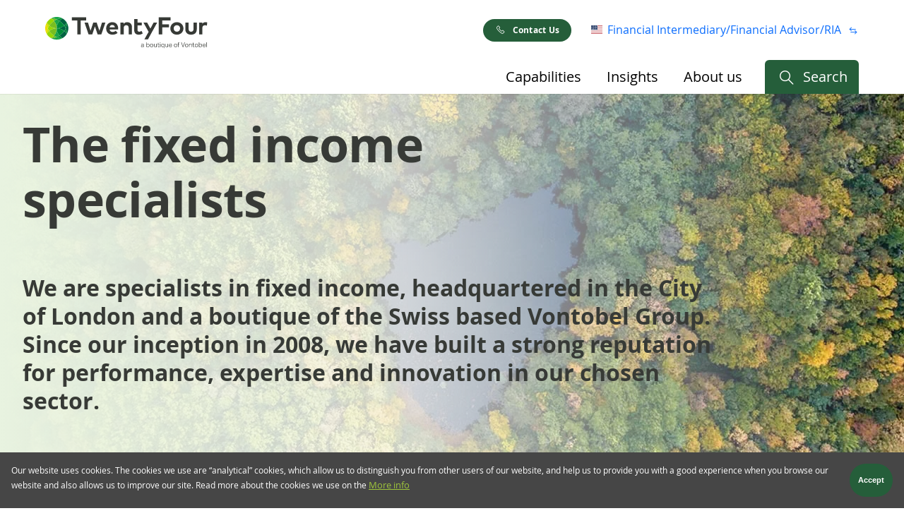

--- FILE ---
content_type: text/html; charset=UTF-8
request_url: https://www.twentyfouram.com/no-access
body_size: 8973
content:

<!DOCTYPE html>
<html  lang="en-us">
  <head>
    <link rel="apple-touch-icon" sizes="180x180" href="/themes/custom/twentyfour/apple-touch-icon.png">
    <link rel="icon" type="image/png" href="/themes/custom/twentyfour/favicon-32x32.png" sizes="32x32">
    <link rel="icon" type="image/png" href="/themes/custom/twentyfour/favicon-16x16.png" sizes="16x16">
    <meta charset="utf-8" />
<link rel="canonical" href="https://www.twentyfouram.com/no-access" />
<link rel="shortlink" href="https://www.twentyfouram.com/no-access" />
<meta property="og:site_name" content="No Access | TwentyFour AM" />
<meta property="og:type" content="website" />
<meta property="og:url" content="https://www.twentyfouram.com/no-access" />
<meta property="og:title" content="No Access" />
<meta name="twitter:card" content="summary_large_image" />
<meta name="twitter:title" content="No Access" />
<meta name="twitter:site" content="@Vontobel_AM" />
<meta name="MobileOptimized" content="width" />
<meta name="HandheldFriendly" content="true" />
<meta name="viewport" content="width=device-width, initial-scale=1.0" />
<style>div#sliding-popup, div#sliding-popup .eu-cookie-withdraw-banner, .eu-cookie-withdraw-tab {background: #0779bf} div#sliding-popup.eu-cookie-withdraw-wrapper { background: transparent; } #sliding-popup h1, #sliding-popup h2, #sliding-popup h3, #sliding-popup p, #sliding-popup label, #sliding-popup div, .eu-cookie-compliance-more-button, .eu-cookie-compliance-secondary-button, .eu-cookie-withdraw-tab { color: #ffffff;} .eu-cookie-withdraw-tab { border-color: #ffffff;}</style>
<link rel="icon" href="/themes/custom/twentyfour/favicon.ico" type="image/vnd.microsoft.icon" />

    <title>No Access | TwentyFour Asset Management</title>
    <link rel="stylesheet" media="all" href="/sites/default/files/css/css_YtK5bQ4ehdKtuIyDFo0JdOCwMsxI-F7I6Ewo-dYsmUk.css?delta=0&amp;language=en-us&amp;theme=twentyfour&amp;include=[base64]&amp;t8wino" />
<link rel="stylesheet" media="all" href="/sites/default/files/css/css_UCY8vdw76K5IbEh-O8wcNFIQ9GYRJPJDLJyLIzgaBlM.css?delta=1&amp;language=en-us&amp;theme=twentyfour&amp;include=[base64]&amp;t8wino" />

    <script src="//code.highcharts.com/stock/11.4/highstock.js" defer></script>
<script src="//player.vimeo.com/api/player.js" defer></script>

  </head>
  <body>
  <script>
      var utag_data = {"usersDetectedLanguage":"en-us","usersDetectedCountry":"us","usersChosenLanguage":"en-us","usersChosenCountry":"us","usersChosenRole":"Financial Intermediary","serviceProvider":"Amazon.com","pageId":"1787","PageLoadId":"52ca4014-1cb3-47c2-a8d1-330f33935599","pageName":"24 - No Access","pageType":"panel_page","digitalAnalyticsTag":"COI-0001377"};
  </script>
        <script type="text/javascript">
        !function(a,d,b,c){a="https://vtd.twentyfouram.com/24-am/prod/utag.js",b="script",(c=(d=document).createElement(b)).src=a,c.type="text/java"+b,c.async=!0,(a=d.getElementsByTagName(b)[0]).parentNode.insertBefore(c,a)}();
      </script>
      
        <div class="dialog-off-canvas-main-canvas" data-off-canvas-main-canvas>
        
<div id="block-searchheader-twentyfour" class="block block--vontobel-am block--search-header-block">
  

  
  

      <section class="search-block sliding-menu">
  <div class="sliding-menu__content">
    <div class="finder" id="search">
      <button class="finder__button search-btn" type="button">
        <i class="ico-search"></i>
      </button>
      <button class="finder__button close-btn" type="button">
        <i class="ico-close"></i>
      </button>
      <div class="finder__input">
        <input class="input--obscure" type="text" placeholder="Search..." autofocus="true" />
      </div>
    </div>
        <div class="finder__results-wrapper">
      <div class="finder__results row">
                <div class="finder__top-list col-12">
          <h3>Top Articles</h3>
          <ul class="finder__links">  <li>
    <a href="/insights/the-twentyfour-7">The TwentyFour 7: Seven questions that could define 2026 for fixed income</a>
  </li>
  <li>
    <a href="/insights/flash-fixed-income-five-striking-charts-from-2025">Flash Fixed Income: Five striking charts from 2025</a>
  </li>
  <li>
    <a href="/insights/us-raid-on-venezuela-ramps-up-geopolitical-risk-for-2026">US raid on Venezuela ramps up geopolitical risk for 2026</a>
  </li>
  <li>
    <a href="/insights/an-introduction-to-global-clos">An introduction to global CLOs</a>
  </li>
  <li>
    <a href="/insights/what-are-at1-bonds-and-how-do-they-work">What are AT1 bonds, and how do they work?</a>
  </li>
  <li>
    <a href="/insights/ai-how-deep-are-the-bond-markets-pockets">AI: How deep are the bond market’s pockets?</a>
  </li>
  <li>
    <a href="/insights/flash-fixed-income-are-there-more-cockroaches-in-credit">Flash Fixed Income: Are there more “cockroaches” in credit?</a>
  </li>
  <li>
    <a href="/insights/asset-backed-finance-how-does-europe-stack-up">Asset-backed finance: How does Europe stack up?</a>
  </li>
  <li>
    <a href="/insights/what-is-an-rmbs-and-how-do-they-work">What is an RMBS, and how do they work?</a>
  </li>
  <li>
    <a href="/insights/beyond-the-noise-conditions-favour-fixed-income">Beyond the noise, conditions favour fixed income</a>
  </li>
</ul>
        </div>
                <div class="finder__results-column col-md-4" id="finder-funds">
          <div class="finder__section-header">
            <span class="ico-trends"></span>Funds
            <span class="count"></span>
          </div>
          <div class="finder__links"></div>
        </div>
        <div class="finder__results-column col-md-4" id="finder-strategies">
          <div class="finder__section-header">
            <span class="ico-trends"></span>Strategies
            <span class="count"></span>
          </div>
          <div class="finder__links"></div>
        </div>
        <div class="finder__results-column col-md-4" id="finder-articles">
          <div class="finder__section-header">
            <span class="ico-news"></span>Insights
            <span class="count"></span>
          </div>
          <div class="finder__links"></div>
        </div>
        <div class="finder__results-column col-md-4" id="finder-persons">
          <div class="finder__section-header">
            <span class="ico-persons"></span>People
            <span class="count"></span>
          </div>
          <div class="finder__links"></div>
        </div>
        <div class="finder__results-column col-md-4" id="finder-pages">
          <div class="finder__section-header">
            <span class="ico-document"></span>Pages
            <span class="count"></span>
          </div>
          <div class="finder__links"></div>
        </div>
      </div>
    </div>
  </div>
</section>

  </div>

<section class="corporate-nav sliding-menu">
  <div class="sliding-menu__content">
    <div class="user-menu" id="vontobel">
        <button class="close-btn" type="button"><i class="ico-close"></i></button>
        <div class="user-menu__columns">
                            
                <nav class="corporate-nav__divisions">
                    <h3>Services</h3>
                    <ul class="list--unstyled user-menu__links">
                                                    <li><a href="https://am.vontobel.com" >Asset management</a></li>
                                                    <li><a href="https://www.vontobel.com/wm" >Wealth management</a></li>
                                            </ul>
                </nav>
                            
                <nav class="corporate-nav__divisions">
                    <h3>Quick links</h3>
                    <ul class="list--unstyled user-menu__links">
                                                    <li><a href="https://digitalservices.vontobel.com/" >Vontobel Wealth</a></li>
                                                    <li><a href="https://markets.vontobel.com/" >Vontobel Markets</a></li>
                                                    <li><a href="https://www.deritrade.com/" >deritrade</a></li>
                                                    <li><a href="https://www.cosmofunding.com/" >cosmofunding</a></li>
                                                    <li><a href="https://digitalservices.vontobel.com/" >EAMNet</a></li>
                                            </ul>
                </nav>
                    </div>
    </div>
  </div>
</section>

<header class="app-header" id="header" role="banner">
  <section class="app-header__content">
	<div class="app-header__brand">
		<a href="https://www.twentyfouram.com/">
            <img src="/themes/custom/twentyfour/logo.svg" class="logo" alt="TwentyFour AM logo"/>
		</a>
	</div>
	<nav
		class="app-header__account collapse" id="userNavigation" data-bs-parent="#header">
        <a href="/contact-us" class="app-header__contact button button--small">Contact Us</a>
		<!-- output country two letter code here class="flag XX" -->
		<a href="" class="app-header__role change-profile-link">
			<span class="flag us"></span>
			<!-- output role -->
			Financial Intermediary/Financial Advisor/RIA
		</a>
	</nav>
	<nav class="app-header__toggles">
					<a href="#search" class="search-toggle search-link" title="Search" aria-label="Search"></a>
				<button class="profile-toggle" type="button" data-bs-toggle="collapse" data-bs-target="#userNavigation" aria-controls="userNavigation" aria-expanded="false" aria-label="Profile" value="Profile"></button>
		<button class="menu-toggle" type="button" data-bs-toggle="collapse" data-bs-target="#mainNavigation" aria-controls="mainNavigation" aria-expanded="false" aria-label="Menu" value="Menu">
			<span></span>
		</button>
	</nav>
	<div class="mobile-scroll-to-top">
		<i class="ico-arrow_up"></i>
	</div>
</section>
  
<section class="app-header__top-nav-wrapper collapse" id="mainNavigation" data-bs-parent="#header">
  <div class="app-header__top-nav">
    <div class="top-nav__nav">
      <nav>
        <ul class="menu">
          	<li class="menu-item">
		<div class="menu-item__header">
			<a href="/capabilities" target=""  class="menu-item__link  ">Capabilities</a>

							<button class="menu-item__toggle" data-bs-toggle="collapse" data-bs-target="#sub-0" aria-controls="sub-0" aria-expanded="false" value="Capabilities" aria-label="Expand Capabilities"></button>
					</div>
					<section class="app-header__subnav-wrapper collapse " id="sub-0">
				<div class="app-header__subnav">
											<aside class="subnav__promo">
							<article class="promo__wrapper">
  
    

  <a href="/capabilities" class="promo">
          <div class="promo__img">
        <img loading="lazy" src="/sites/default/files/styles/max_355_webp/public/2025-01/Capabilities%20hero%20banner.jpg.webp?itok=rj7aV0ab" width="385" height="217" alt="Capabilities hero banner" />


      </div>
        <div class="promo__text">
      <h5>Capabilities</h5>

              <div class="promo__body">
          <p>As fixed income specialists, we offer a range of solutions designed to deliver the best outcomes for our clients.&nbsp;</p>
        </div>
                  <p class="promo__more">
        <span class="primary-link">Read more</span>
      </p>
    </div>
  </a>
</article>

						</aside>
										<nav>
            
            <a href="/strategies/asset-backed-securities" target="" 
           class="submenu__heading--link ">Asset-Backed Securities</a>
                    
            <a href="/strategies/multi-asset-credit" target="" 
           class="submenu__heading--link ">Multi-Asset Credit</a>
                    
            <a href="/mutual-funds" target="" 
           class="submenu__heading--link ">Mutual funds</a>
                    
            <a href="/strategies/short-term-bond" target="" 
           class="submenu__heading--link ">Short Term Bond</a>
                    
            <a href="/strategies/strategic-income" target="" 
           class="submenu__heading--link ">Strategic Income</a>
            </nav>
				</div>
			</section>
			</li>
	<li class="menu-item">
		<div class="menu-item__header">
			<a href="/insights" target=""  class="menu-item__link  ">Insights</a>

							<button class="menu-item__toggle" data-bs-toggle="collapse" data-bs-target="#sub-1" aria-controls="sub-1" aria-expanded="false" value="Insights" aria-label="Expand Insights"></button>
					</div>
					<section class="app-header__subnav-wrapper collapse " id="sub-1">
				<div class="app-header__subnav">
											<aside class="subnav__promo">
							
<div class="list article-list--articles-list view-id-articles_list view-display-id-menu_latest_article">
  <header>
    
        
              </header>

      <section class="list__container">
    <article class="promo__wrapper">
  
    

  <a href="/insights/finding-returns-through-curve-positioning" class="promo">
          <div class="promo__img">
        <img loading="lazy" src="/sites/default/files/styles/max_355_webp/public/2026-01/18.01.26%20Blog_Teaser.jpg.webp?itok=MCECE5s5" width="385" height="217" alt="Finding returns through curve positioning " />


      </div>
        <div class="promo__text">
      <h5>Finding returns through curve positioning </h5>

                    <div class="promo__body">
          

  <div class="item">With spreads well below long term averages and government bond curves pricing in what central banks are likely to do in the next few quarters, opportunities for capital gains through spread compression or sustained rallies in government bonds appear to be limited.</div>



        </div>
            <p class="promo__more">
        <span class="primary-link">Read more</span>
      </p>
    </div>
  </a>
</article>

  </section>
    
          </div>

						</aside>
										<nav>
            
            <a href="/insights" target="" 
           class="submenu__heading--link ">All insights</a>
                    
            <a href="/blog" target="" 
           class="submenu__heading--link ">The TwentyFour Blog</a>
                    
            <a href="/flash-fixed-income" target="" 
           class="submenu__heading--link ">Flash Fixed Income</a>
                    
            <a href="/market-updates" target="" 
           class="submenu__heading--link ">Market updates</a>
                    
            <a href="/insights/video-hub" target="" 
           class="submenu__heading--link ">Video hub</a>
                    
            <a href="/education-hub" target="" 
           class="submenu__heading--link ">Education Hub</a>
            </nav>
				</div>
			</section>
			</li>
	<li class="menu-item">
		<div class="menu-item__header">
			<a href="/about-twentyfour" target=""  class="menu-item__link  ">About us</a>

							<button class="menu-item__toggle" data-bs-toggle="collapse" data-bs-target="#sub-2" aria-controls="sub-2" aria-expanded="false" value="About us" aria-label="Expand About us"></button>
					</div>
					<section class="app-header__subnav-wrapper collapse " id="sub-2">
				<div class="app-header__subnav">
											<aside class="subnav__promo">
							<article class="promo__wrapper">
  
    

  <a href="/about-twentyfour" class="promo">
          <div class="promo__img">
        <img loading="lazy" src="/sites/default/files/styles/max_355_webp/public/2020-01/hero-24site-ourbusiness.jpg.webp?itok=g_mXXa8H" width="385" height="217" alt="Our Business" />


      </div>
        <div class="promo__text">
      <h5>About TwentyFour</h5>

              <div class="promo__body">
          We are specialists in fixed income, headquartered in the City of London and a boutique of the Swiss based Vontobel Group.
        </div>
                  <p class="promo__more">
        <span class="primary-link">Read more</span>
      </p>
    </div>
  </a>
</article>

						</aside>
										<nav>
            
            <a href="/about-twentyfour" target="" 
           class="submenu__heading--link ">About TwentyFour</a>
                    
            <a href="/our-people" target="" 
           class="submenu__heading--link ">Our people and values</a>
                    
            <a href="/contact-us" target="" 
           class="submenu__heading--link ">Contact us</a>
                    
            <a href="/regulatory" target="" 
           class="submenu__heading--link ">Regulatory</a>
            </nav>
				</div>
			</section>
			</li>
        </ul>
        <div class="top-nav__additional">
            <a href="/contact-us" class="app-header__contact">Contact Us</a>
        </div>
      </nav>
    </div>

        <div class="top-nav__search">
      <a href="#search" class="search-link">Search</a>
    </div>
      </div>
</section>
</header>


<main class="app-main" role="main">
  <section class="app-service">
        <div data-drupal-messages-fallback class="hidden"></div>


    
    
    
  </section>
  
<div id="block-twentyfour-content" class="block block--system block--system-main-block">
  

  
  

      
<article lang="en" class="node node--type-panel-page node--view-mode-full">

  
    

  


  <div class="node__content">
      <div class="layout layout--onecol">
    <div  class="layout__region layout__region--content">
      			<section  class="section--banner section contextual-region section--image-bg" id="">
		<div class="section__wrapper">
			
			
							<img src="/sites/default/files/styles/process_to_webp/public/2024-04/hero-boutique-twentyfour.jpg.webp?itok=8E8QJqOh" alt="hero boutique twentyfour" class="section__bgimage" />
									<div class="section__content">
				  
  
  

  
  
  

  
    


<div class="page-block__content">
    <h1>
	The fixed income specialists
</h1>

<p>
	&nbsp;
</p>

<h4>
	We are specialists in fixed income, headquartered in the City of London and a boutique of the Swiss based Vontobel Group. Since our inception in 2008, we have built a strong reputation for performance, expertise and innovation in our chosen sector.
</h4>

<p>
	&nbsp;
</p>

  </div>


  
  

  
  

  
  

			</div>
		</div>
	</section>
			<section  class="section contextual-region" id="add-node-custom-view-mode">
		<div class="section__wrapper">
			
			
									<div class="section__content">
				  
  
  

  
  
  

  
    


<div class="page-block__content">
    <p>
	<strong>This website is intended solely for the use of professional investors and/or eligible counterparties only and is not for general public distribution.</strong>
</p>

<p>
	Persons accessing this website must be either an investment professional or an eligible investor as outlined below:
</p>

<p>
	An <strong>‘investment professional’</strong> is defined to include:
</p>

<ol>
	<li>
		an authorised person (this will include banks, stockbrokers, securities houses, investment managers, insurance companies and financial intermediaries);
	</li>
	<li>
		a person who is exempt from the requirement for authorisation under the Financial Services and Markets Act 2000 (‘<abbr title="Financial Services and Markets Act">FSMA</abbr>‘) (this will include appointed representatives of authorised persons, The Bank of England, central banks of other EEA States, The European Central Bank and the International Monetary Fund);
	</li>
	<li>
		a person whose ordinary activities involve him/her in carrying on a regulated activity as defined in the FSMA (e.g., arranging deals in or advising on investments) to which the financial promotion relates or who it is reasonable to expect will carry on such activity for the purposes of a business carried on by him/her;
	</li>
	<li>
		a government, local authority or international organisation; and
	</li>
	<li>
		a person acting in his/her capacity as a director, officer or employee of a person of a type described in paragraphs (i) to (iv) above (i.e. he/she must not be acting on his/her own personal account) whose responsibilities, when acting in his/her capacity as a director, officer or employee of such person, involve him/her in engaging in regulated activities as defined in the FSMA.
	</li>
</ol>

<p>
	An <strong>eligible counterparty</strong> is defined to include:
</p>

<ol>
	<li>
		an investment firm;
	</li>
	<li>
		a credit institution;
	</li>
	<li>
		an insurance company;
	</li>
	<li>
		a collective investment scheme authorised under the UCITS Directive or its management company;
	</li>
	<li>
		a pension fund or its management company;
	</li>
	<li>
		another financial institution authorised or regulated under 2EU2 legislation or the national law of an EEA State
	</li>
	<li>
		an undertaking exempted from the application of MiFID under either Article 2(1)(k) (certain own account dealers in commodities or commodity derivatives) or Article 2(1)(l) (locals) of that directive;
	</li>
	<li>
		a national government or its corresponding office, including a public body that deals with the public debt;
	</li>
	<li>
		a central bank;
	</li>
	<li>
		a supranational organisation.
	</li>
</ol>

<p>
	<strong>Persons who do not meet these criteria cannot proceed any further and must leave the website or select another investor-type suitable and appropriate to their own circumstances.</strong>
</p>

<p>
	<a class="button change-profile-link" href="#nourl">Check my profile</a>
</p>

  </div>


  
  

  
  

  
  

			</div>
		</div>
	</section>

    </div>
  </div>

  </div>

</article>

  </div>


</main>

<footer class="app-footer" role="contentinfo">
  
    <div class="app-footer__nav dark">
    <div class="footer__wrapper">
      <nav class="ml-auto social--footer">
        <div class="social__section">
          <span>Follow us</span>
          <div>
            <a class="social__item" target="_blank" href="https://www.linkedin.com/company/twentyfour-asset-management/" aria-label="Linkedin" title="Linkedin">
              <span class="ico-linkedin"></span>
            </a>
          </div>
        </div>
      </nav>
    </div>
  </div>
  <div class="app-footer__nav black">
    <div class="footer__wrapper">
      <nav role="navigation" aria-labelledby="block-twentyfour-footer-menu" id="block-twentyfour-footer">
            
  <h2 class="visually-hidden" id="block-twentyfour-footer-menu">Footer menu &gt; twentyfour</h2>
  

        
              <nav><ul class="menu">
                    <li class="menu-item">
        <a href="/node/1493" data-drupal-link-system-path="node/1493">Privacy &amp; Cookies</a>
              </li>
                <li class="menu-item">
        <a href="/node/1495" data-drupal-link-system-path="node/1495">Important information</a>
              </li>
                <li class="menu-item">
        <a href="/regulatory">Regulatory</a>
              </li>
        </ul></nav>
  


  </nav>


    </div>
  </div>
  </footer>


<div id="disclosure-modal" class="disclosure robots-nocontent" data-nosnippet style="display:none;" data-should-show="">
  <div class="disclosure__screen"></div>
  <div class="disclosure__content">
    <header class="disclosure__header">
      <h2>TwentyFour Asset Management</h2>
      <p id="disclosure-subtitle">Welcome to our website. In order to access tailored information please confirm the following:</p>
    </header>
    <div class="disclosure__main">
      <section>
        <div class="row">
          <div class="col-lg-6">
            <div class="form-item">
              <label id="disclosure-country-label" for="disclosure-countries">Your country of residence or operation</label>
              <select id="disclosure-countries"></select>
            </div>
          </div>
          <div class="col-lg-6">
            <div class="form-item">
              <label id="disclosure-investor-type-label" for="disclosure-investor-type">Investor type</label>
              <div id="disclosure-investor-type" class="row"></div>
            </div>
          </div>
        </div>
        <div class="row form-item disclosure__redirect-am" id="disclosure-redirect-field" style="display:none;">
          <a href="https://am.vontobel.com/twentyfour-asset-management" class="link link--next link--small">If you're not from the United States, click here to visit the Vontobel website</a>
        </div>
      </section>
      <section class="disclosure__text" id="disclosure-text"></section>
    </div>
    <footer class="disclosure__footer">
      <a id="disclosure-confirm" class="button">Confirm</a>
      <a href="/no-access" id="disclosure-decline" class="button button--sec">
        Decline
      </a>
      <div class="disclosure__bottom-link">
        <a href="https://am.vontobel.com" data-original-href="https://am.vontobel.com" class="link link--next ">
          Vontobel Asset Management website
        </a>
      </div>
    </footer>
  </div>
</div>

    </div>

    
    <script type="application/json" data-drupal-selector="drupal-settings-json">{"path":{"baseUrl":"\/","pathPrefix":"","currentPath":"node\/1787","currentPathIsAdmin":false,"isFront":false,"currentLanguage":"en-us","currentLanguageUrlPrefix":""},"pluralDelimiter":"\u0003","suppressDeprecationErrors":true,"external_link_popup":{"whitelist":"vontobel.com\r\nderitrade.com\r\ncosmofunding.com\r\napi.fundinfo.com\r\neventscloud.com\r\nancala.com\r\nmedia10.simplex.tv\r\ntwentyfouram.com\r\nconferencing.swisscom.ch","width":"800px","popups":[{"id":"default","name":"Default","status":true,"weight":10,"close":false,"title":"","body":"\u003Cp\u003E\n\tYou are about to leave this website and will be directed to a third-party website that is not bound by our Privacy Policy or Cookie Policy. We therefore recommend reviewing the relevant policies of the third-party website regarding their principles for the handling of personal data before proceeding.\n\u003C\/p\u003E\n\n\u003Cp\u003E\n\tYou agree that we assume no liability for the content of external links referring to third-party websites. The content of the linked third-party websites are the sole responsibility of their operators. We do not endorse the operators content, and do not adopt such content as our own.\n\u003C\/p\u003E\n","labelyes":"AGREE","labelno":"DECLINE","domains":"*","target":"_self"}]},"smartIp":"{\u0022location\u0022:{\u0022source\u0022:\u0022smart_ip\u0022,\u0022ipAddress\u0022:\u002218.218.106.155\u0022,\u0022ipVersion\u0022:4,\u0022timestamp\u0022:1768818612,\u0022isp\u0022:\u0022Amazon.com\u0022,\u0022originalData\u0022:{\u0022continent\u0022:{\u0022code\u0022:\u0022NA\u0022,\u0022geoname_id\u0022:6255149,\u0022names\u0022:{\u0022de\u0022:\u0022Nordamerika\u0022,\u0022en\u0022:\u0022North America\u0022,\u0022es\u0022:\u0022Norteam\\u00e9rica\u0022,\u0022fr\u0022:\u0022Am\\u00e9rique du Nord\u0022,\u0022ja\u0022:\u0022\\u5317\\u30a2\\u30e1\\u30ea\\u30ab\u0022,\u0022pt-BR\u0022:\u0022Am\\u00e9rica do Norte\u0022,\u0022ru\u0022:\u0022\\u0421\\u0435\\u0432\\u0435\\u0440\\u043d\\u0430\\u044f \\u0410\\u043c\\u0435\\u0440\\u0438\\u043a\\u0430\u0022,\u0022zh-CN\u0022:\u0022\\u5317\\u7f8e\\u6d32\u0022}},\u0022country\u0022:{\u0022geoname_id\u0022:6252001,\u0022iso_code\u0022:\u0022US\u0022,\u0022names\u0022:{\u0022de\u0022:\u0022USA\u0022,\u0022en\u0022:\u0022United States\u0022,\u0022es\u0022:\u0022Estados Unidos\u0022,\u0022fr\u0022:\u0022\\u00c9tats Unis\u0022,\u0022ja\u0022:\u0022\\u30a2\\u30e1\\u30ea\\u30ab\u0022,\u0022pt-BR\u0022:\u0022EUA\u0022,\u0022ru\u0022:\u0022\\u0421\\u0428\\u0410\u0022,\u0022zh-CN\u0022:\u0022\\u7f8e\\u56fd\u0022},\u0022is_in_european_union\u0022:false,\u0022isGdprCountry\u0022:false},\u0022registered_country\u0022:{\u0022geoname_id\u0022:6252001,\u0022iso_code\u0022:\u0022US\u0022,\u0022names\u0022:{\u0022de\u0022:\u0022USA\u0022,\u0022en\u0022:\u0022United States\u0022,\u0022es\u0022:\u0022Estados Unidos\u0022,\u0022fr\u0022:\u0022\\u00c9tats Unis\u0022,\u0022ja\u0022:\u0022\\u30a2\\u30e1\\u30ea\\u30ab\u0022,\u0022pt-BR\u0022:\u0022EUA\u0022,\u0022ru\u0022:\u0022\\u0421\\u0428\\u0410\u0022,\u0022zh-CN\u0022:\u0022\\u7f8e\\u56fd\u0022}},\u0022location\u0022:{\u0022latitude\u0022:0,\u0022longitude\u0022:0}},\u0022country\u0022:\u0022United States\u0022,\u0022countryCode\u0022:\u0022US\u0022,\u0022region\u0022:\u0022\u0022,\u0022regionCode\u0022:\u0022\u0022,\u0022city\u0022:\u0022\u0022,\u0022zip\u0022:\u0022\u0022,\u0022latitude\u0022:0,\u0022longitude\u0022:0,\u0022timeZone\u0022:\u0022\u0022,\u0022isEuCountry\u0022:false,\u0022isGdprCountry\u0022:false}}","smartIpSrc":{"smartIp":"smart_ip","geocodedSmartIp":"geocoded_smart_ip","w3c":"w3c"},"eu_cookie_compliance":{"cookie_policy_version":"1.0.0","popup_enabled":true,"popup_agreed_enabled":false,"popup_hide_agreed":false,"popup_clicking_confirmation":false,"popup_scrolling_confirmation":false,"popup_html_info":"\u003Cdiv class=\u0022eu-cookie-compliance-banner eu-cookie-compliance-banner-info eu-cookie-compliance-banner--default cookies\u0022\u003E\n  \u003Cdiv class=\u0022popup-content info eu-cookie-compliance-content cookies__content\u0022\u003E\n    \u003Cdiv id=\u0022popup-text\u0022 class=\u0022eu-cookie-compliance-message cookies__text\u0022\u003E\n      \u003Cp\u003EOur website uses cookies. The cookies we use are \u201canalytical\u201d cookies, which allow us to distinguish you from other users of our website, and help us to provide you with a good experience when you browse our website and also allows us to improve our site. Read more about the cookies we use on the\u003C\/p\u003E\n\n              \u003Cbutton type=\u0022button\u0022 class=\u0022find-more-button eu-cookie-compliance-more-button\u0022\u003EMore info\u003C\/button\u003E\n          \u003C\/div\u003E\n\n    \n    \u003Cdiv id=\u0022popup-buttons\u0022 class=\u0022eu-cookie-compliance-buttons cookies__buttons\u0022\u003E\n      \u003Cbutton type=\u0022button\u0022 class=\u0022agree-button eu-cookie-compliance-default-button button cookies__button\u0022\u003EAccept\u003C\/button\u003E\n          \u003C\/div\u003E\n  \u003C\/div\u003E\n\u003C\/div\u003E","use_mobile_message":false,"mobile_popup_html_info":"\u003Cdiv class=\u0022eu-cookie-compliance-banner eu-cookie-compliance-banner-info eu-cookie-compliance-banner--default cookies\u0022\u003E\n  \u003Cdiv class=\u0022popup-content info eu-cookie-compliance-content cookies__content\u0022\u003E\n    \u003Cdiv id=\u0022popup-text\u0022 class=\u0022eu-cookie-compliance-message cookies__text\u0022\u003E\n      \n              \u003Cbutton type=\u0022button\u0022 class=\u0022find-more-button eu-cookie-compliance-more-button\u0022\u003EMore info\u003C\/button\u003E\n          \u003C\/div\u003E\n\n    \n    \u003Cdiv id=\u0022popup-buttons\u0022 class=\u0022eu-cookie-compliance-buttons cookies__buttons\u0022\u003E\n      \u003Cbutton type=\u0022button\u0022 class=\u0022agree-button eu-cookie-compliance-default-button button cookies__button\u0022\u003EAccept\u003C\/button\u003E\n          \u003C\/div\u003E\n  \u003C\/div\u003E\n\u003C\/div\u003E","mobile_breakpoint":768,"popup_html_agreed":false,"popup_use_bare_css":false,"popup_height":"auto","popup_width":"100%","popup_delay":1000,"popup_link":"\/privacy-cookies","popup_link_new_window":true,"popup_position":false,"fixed_top_position":true,"popup_language":"en-us","store_consent":false,"better_support_for_screen_readers":false,"cookie_name":"","reload_page":false,"domain":"","domain_all_sites":false,"popup_eu_only":false,"popup_eu_only_js":false,"cookie_lifetime":100,"cookie_session":0,"set_cookie_session_zero_on_disagree":0,"disagree_do_not_show_popup":false,"method":"default","automatic_cookies_removal":false,"allowed_cookies":"","withdraw_markup":"\u003Cbutton type=\u0022button\u0022 class=\u0022eu-cookie-withdraw-tab\u0022\u003EPrivacy settings\u003C\/button\u003E\n\u003Cdiv aria-labelledby=\u0022popup-text\u0022 class=\u0022eu-cookie-withdraw-banner\u0022\u003E\n  \u003Cdiv class=\u0022popup-content info eu-cookie-compliance-content\u0022\u003E\n    \u003Cdiv id=\u0022popup-text\u0022 class=\u0022eu-cookie-compliance-message\u0022 role=\u0022document\u0022\u003E\n      \u003Ch2\u003EWe use cookies on this site to enhance your user experience\u003C\/h2\u003E\n\u003Cp\u003EYou have given your consent for us to set cookies.\u003C\/p\u003E\n\n    \u003C\/div\u003E\n    \u003Cdiv id=\u0022popup-buttons\u0022 class=\u0022eu-cookie-compliance-buttons\u0022\u003E\n      \u003Cbutton type=\u0022button\u0022 class=\u0022eu-cookie-withdraw-button \u0022\u003EWithdraw consent\u003C\/button\u003E\n    \u003C\/div\u003E\n  \u003C\/div\u003E\n\u003C\/div\u003E","withdraw_enabled":false,"reload_options":0,"reload_routes_list":"","withdraw_button_on_info_popup":false,"cookie_categories":[],"cookie_categories_details":[],"enable_save_preferences_button":true,"cookie_value_disagreed":"0","cookie_value_agreed_show_thank_you":"1","cookie_value_agreed":"2","containing_element":"body","settings_tab_enabled":false,"olivero_primary_button_classes":"","olivero_secondary_button_classes":"","close_button_action":"close_banner","open_by_default":true,"modules_allow_popup":true,"hide_the_banner":false,"geoip_match":true,"unverified_scripts":[]},"statistics":{"data":{"nid":"1787"},"url":"\/core\/modules\/statistics\/statistics.php"},"chosen":{"selector":"select:visible:not(.no-chosen)","minimum_single":0,"minimum_multiple":0,"minimum_width":100,"use_relative_width":false,"options":{"disable_search":true,"disable_search_threshold":5,"allow_single_deselect":false,"add_helper_buttons":false,"search_contains":true,"placeholder_text_multiple":"Choose some options","placeholder_text_single":"Choose an option","no_results_text":"No results match","max_shown_results":null,"inherit_select_classes":true}},"csp":{"nonce":"hInjAZ8QERTcJMU7MayieA"},"user":{"uid":0,"permissionsHash":"10132960cb504fc7cec70c978adee2c63e6d152ca00393b63f920a4e68804752"},"password":{"confirmTitle":"Passwords match:","confirmSuccess":"yes","confirmFailure":"no","showStrengthIndicator":true,"strengthTitle":"Password strength:","hasWeaknesses":"Recommendations to make your password stronger:","tooShort":"Make it at least 8 characters","addLowerCase":"Add at least one lowercase letter","addUpperCase":"Add at least one uppercase letter","addNumbers":"Add at least one number","sameAsUsername":"Make it different from your username","weak":"Weak","fair":"Fair","good":"Good","strong":"Strong","username":""}}</script>
<script src="/sites/default/files/js/js_xUnCjEi-mMHbFQJjt27y4r5nAL5AuHT4XhGPuGM9SFw.js?scope=footer&amp;delta=0&amp;language=en-us&amp;theme=twentyfour&amp;include=eJxtjFEOAiEMBS9UlyORwnahbqEEyqq317gxxsSvmTcfL2YdVF18Ywm0walu7bOhLOcCmj6q7kwvlCaMNZL7F4HuRr2ieOG6-6ZtNrcyiiYYhsbDOI7P-7eA3ajaY9PZXRINKJfrgEOraSDxWFzmlGPGbr_54EL6BD8CTio&amp;t8wino"></script>

  </body>
</html>
